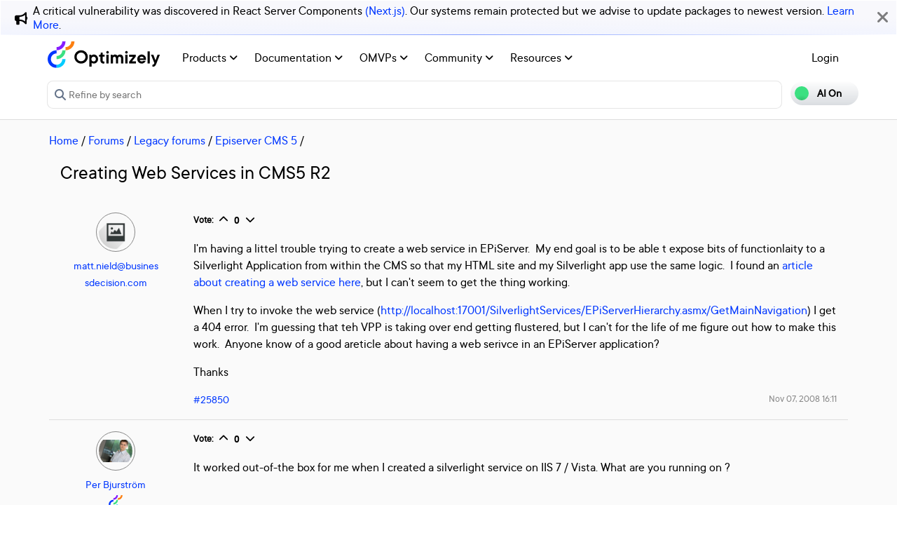

--- FILE ---
content_type: text/html; charset=utf-8
request_url: https://world.optimizely.com/forum/legacy-forums/Episerver-CMS-version-5/Thread-Container/2008/11/Creating-Web-Services-in-CMS5-R2/
body_size: 12294
content:
<!DOCTYPE HTML>
<html>

<head>
    <title>Creating Web Services in CMS5 R2 | Optimizely Developer Community</title>
    <meta charset="utf-8" />
    <meta name="viewport" content="width=device-width, initial-scale=1" />
    <meta name="google-site-verification" content="8tlr92NpE51Kkn8Q7LrWRfaDZTqw7uRYKpVJitbzLwA" />
    <link rel="shortcut icon" href="/favicon.ico" />
    <meta name="robots" content="index, follow, max-image-preview:large, max-snippet:-1, max-video-preview:-1">
    <meta property="article:published_time" content="2008-11-07T16:11:41.1870000" />
<meta property="article:author" content=" " />
<meta property="og:title" content="Creating Web Services in CMS5 R2" />
<meta property="og:description" content="" />
<meta property="og:type" content="article" />
<meta property="og:site_name" content="Optimizely World" />
<meta property="og:image" content="https://world.optimizely.com/resources/images/SocialShareImage.jpg" />
<meta property="twitter:card" content="summary" />
<meta property="twitter:title" content="Creating Web Services in CMS5 R2" />
<meta property="twitter:description" content="" />
<meta property="twitter:image" content="https://world.optimizely.com/resources/images/SocialShareImage.jpg" />
<meta property="og:image:type" content="image/png" />


    <!-- Google Tag Manager -->
    <script>
        (function(w,d,s,l,i){w[l]=w[l]||[];w[l].push({'gtm.start':
        new Date().getTime(),event:'gtm.js'});var f=d.getElementsByTagName(s)[0],
        j=d.createElement(s),dl=l!='dataLayer'?'&l='+l:'';j.async=true;j.src=
        'https://www.googletagmanager.com/gtm.js?id='+i+dl;f.parentNode.insertBefore(j,f);
        })(window,document,'script','dataLayer','GTM-T8MLBF');</script>
    <!-- End Google Tag Manager -->

    <link rel="stylesheet" href="https://stackpath.bootstrapcdn.com/bootstrap/4.1.3/css/bootstrap.min.css" integrity="sha384-MCw98/SFnGE8fJT3GXwEOngsV7Zt27NXFoaoApmYm81iuXoPkFOJwJ8ERdknLPMO" crossorigin="anonymous">

    <link rel="stylesheet" href="https://cdnjs.cloudflare.com/ajax/libs/font-awesome/6.5.1/css/all.min.css" integrity="sha512-DTOQO9RWCH3ppGqcWaEA1BIZOC6xxalwEsw9c2QQeAIftl+Vegovlnee1c9QX4TctnWMn13TZye+giMm8e2LwA==" crossorigin="anonymous" referrerpolicy="no-referrer" />
    <link rel="stylesheet" href="/css/common.css" />
    <link rel="stylesheet" href="/css/nav.css" />
    <script src="https://ajax.googleapis.com/ajax/libs/jquery/3.3.1/jquery.min.js"></script>
    <script src="https://code.jquery.com/jquery-migrate-3.0.0.min.js"></script>
    <script src="https://cdnjs.cloudflare.com/ajax/libs/popper.js/1.12.9/umd/popper.min.js" integrity="sha384-ApNbgh9B+Y1QKtv3Rn7W3mgPxhU9K/ScQsAP7hUibX39j7fakFPskvXusvfa0b4Q" crossorigin="anonymous"></script>

    <script src="https://maxcdn.bootstrapcdn.com/bootstrap/4.0.0/js/bootstrap.min.js" integrity="sha384-JZR6Spejh4U02d8jOt6vLEHfe/JQGiRRSQQxSfFWpi1MquVdAyjUar5+76PVCmYl" crossorigin="anonymous"></script>
    <link rel="stylesheet" href="https://cdn.datatables.net/1.11.2/css/dataTables.bootstrap4.min.css">
    <link rel="stylesheet" type="text/css" href="https://cdn.datatables.net/v/bs4/dt-1.11.5/b-2.2.2/b-colvis-2.2.2/b-html5-2.2.2/datatables.min.css" />
    <script type="text/javascript" src="https://cdn.datatables.net/v/bs4/dt-1.11.5/b-2.2.2/b-colvis-2.2.2/b-html5-2.2.2/datatables.min.js"></script>

    <link rel="stylesheet" href="https://ajax.googleapis.com/ajax/libs/jqueryui/1.12.1/themes/smoothness/jquery-ui.css">
    <script src="https://ajax.googleapis.com/ajax/libs/jqueryui/1.12.1/jquery-ui.min.js"></script>
    <script src="https://cdnjs.cloudflare.com/ajax/libs/jqueryui/1.12.1/jquery-ui.js" integrity="sha256-T0Vest3yCU7pafRw9r+settMBX6JkKN06dqBnpQ8d30=" crossorigin="anonymous"></script>
    <script src="https://cdnjs.cloudflare.com/ajax/libs/jquery.blockUI/2.70/jquery.blockUI.min.js" integrity="sha256-9wRM03dUw6ABCs+AU69WbK33oktrlXamEXMvxUaF+KU=" crossorigin="anonymous"></script>
    <script src="https://cdnjs.cloudflare.com/ajax/libs/jquery-validate/1.19.0/jquery.validate.min.js" integrity="sha256-bu/BP02YMudBc96kI7yklc639Mu4iKGUNNcam8D2nLc=" crossorigin="anonymous"></script>
    <script src="https://cdnjs.cloudflare.com/ajax/libs/jquery.rateit/1.1.1/jquery.rateit.min.js" integrity="sha256-I9babusfDLRKQ737s9uZMB/gZ7xMAtECgnhlrGPvRQ8=" crossorigin="anonymous"></script>
    <link rel="stylesheet" href="/clientresources/highlightjs/10.0.2/styles/vs2015.css">

    <link rel="stylesheet" href="/minified/css/wip.min.css" />
    <link rel="stylesheet" href="/minified/css/swagger.min.css" />
    <link rel="stylesheet" href="/scripts/jquery/css/smoothness/jquery-ui-1.10.4.custom.css" />
    
    <script src="/clientresources/highlightjs/10.0.2/highlight.pack.js"></script>
    <script src="/minified/js/scripts/Custom.min.js"></script>
    <script src="https://cdn.optimizely.com/public/5935064/s/world.js"></script>
    <script>
!function(T,l,y){var S=T.location,k="script",D="instrumentationKey",C="ingestionendpoint",I="disableExceptionTracking",E="ai.device.",b="toLowerCase",w="crossOrigin",N="POST",e="appInsightsSDK",t=y.name||"appInsights";(y.name||T[e])&&(T[e]=t);var n=T[t]||function(d){var g=!1,f=!1,m={initialize:!0,queue:[],sv:"5",version:2,config:d};function v(e,t){var n={},a="Browser";return n[E+"id"]=a[b](),n[E+"type"]=a,n["ai.operation.name"]=S&&S.pathname||"_unknown_",n["ai.internal.sdkVersion"]="javascript:snippet_"+(m.sv||m.version),{time:function(){var e=new Date;function t(e){var t=""+e;return 1===t.length&&(t="0"+t),t}return e.getUTCFullYear()+"-"+t(1+e.getUTCMonth())+"-"+t(e.getUTCDate())+"T"+t(e.getUTCHours())+":"+t(e.getUTCMinutes())+":"+t(e.getUTCSeconds())+"."+((e.getUTCMilliseconds()/1e3).toFixed(3)+"").slice(2,5)+"Z"}(),iKey:e,name:"Microsoft.ApplicationInsights."+e.replace(/-/g,"")+"."+t,sampleRate:100,tags:n,data:{baseData:{ver:2}}}}var h=d.url||y.src;if(h){function a(e){var t,n,a,i,r,o,s,c,u,p,l;g=!0,m.queue=[],f||(f=!0,t=h,s=function(){var e={},t=d.connectionString;if(t)for(var n=t.split(";"),a=0;a<n.length;a++){var i=n[a].split("=");2===i.length&&(e[i[0][b]()]=i[1])}if(!e[C]){var r=e.endpointsuffix,o=r?e.location:null;e[C]="https://"+(o?o+".":"")+"dc."+(r||"services.visualstudio.com")}return e}(),c=s[D]||d[D]||"",u=s[C],p=u?u+"/v2/track":d.endpointUrl,(l=[]).push((n="SDK LOAD Failure: Failed to load Application Insights SDK script (See stack for details)",a=t,i=p,(o=(r=v(c,"Exception")).data).baseType="ExceptionData",o.baseData.exceptions=[{typeName:"SDKLoadFailed",message:n.replace(/\./g,"-"),hasFullStack:!1,stack:n+"\nSnippet failed to load ["+a+"] -- Telemetry is disabled\nHelp Link: https://go.microsoft.com/fwlink/?linkid=2128109\nHost: "+(S&&S.pathname||"_unknown_")+"\nEndpoint: "+i,parsedStack:[]}],r)),l.push(function(e,t,n,a){var i=v(c,"Message"),r=i.data;r.baseType="MessageData";var o=r.baseData;return o.message='AI (Internal): 99 message:"'+("SDK LOAD Failure: Failed to load Application Insights SDK script (See stack for details) ("+n+")").replace(/\"/g,"")+'"',o.properties={endpoint:a},i}(0,0,t,p)),function(e,t){if(JSON){var n=T.fetch;if(n&&!y.useXhr)n(t,{method:N,body:JSON.stringify(e),mode:"cors"});else if(XMLHttpRequest){var a=new XMLHttpRequest;a.open(N,t),a.setRequestHeader("Content-type","application/json"),a.send(JSON.stringify(e))}}}(l,p))}function i(e,t){f||setTimeout(function(){!t&&m.core||a()},500)}var e=function(){var n=l.createElement(k);n.src=h;var e=y[w];return!e&&""!==e||"undefined"==n[w]||(n[w]=e),n.onload=i,n.onerror=a,n.onreadystatechange=function(e,t){"loaded"!==n.readyState&&"complete"!==n.readyState||i(0,t)},n}();y.ld<0?l.getElementsByTagName("head")[0].appendChild(e):setTimeout(function(){l.getElementsByTagName(k)[0].parentNode.appendChild(e)},y.ld||0)}try{m.cookie=l.cookie}catch(p){}function t(e){for(;e.length;)!function(t){m[t]=function(){var e=arguments;g||m.queue.push(function(){m[t].apply(m,e)})}}(e.pop())}var n="track",r="TrackPage",o="TrackEvent";t([n+"Event",n+"PageView",n+"Exception",n+"Trace",n+"DependencyData",n+"Metric",n+"PageViewPerformance","start"+r,"stop"+r,"start"+o,"stop"+o,"addTelemetryInitializer","setAuthenticatedUserContext","clearAuthenticatedUserContext","flush"]),m.SeverityLevel={Verbose:0,Information:1,Warning:2,Error:3,Critical:4};var s=(d.extensionConfig||{}).ApplicationInsightsAnalytics||{};if(!0!==d[I]&&!0!==s[I]){var c="onerror";t(["_"+c]);var u=T[c];T[c]=function(e,t,n,a,i){var r=u&&u(e,t,n,a,i);return!0!==r&&m["_"+c]({message:e,url:t,lineNumber:n,columnNumber:a,error:i}),r},d.autoExceptionInstrumented=!0}return m}(y.cfg);function a(){y.onInit&&y.onInit(n)}(T[t]=n).queue&&0===n.queue.length?(n.queue.push(a),n.trackPageView({})):a()}(window,document,{src: "https://js.monitor.azure.com/scripts/b/ai.2.gbl.min.js", crossOrigin: "anonymous", cfg: {instrumentationKey: 'c906a8b8-709c-495a-960b-9b4a5a16d889', disableCookiesUsage: false }});
</script>


</head>

<body>
    <!-- Google Tag Manager (noscript) -->
    <noscript>
        <iframe src="https://www.googletagmanager.com/ns.html?id=GTM-T8MLBF"
                height="0" width="0" style="display:none;visibility:hidden"></iframe>
    </noscript>
    <!-- End Google Tag Manager (noscript) -->

    <a name="top"></a>
    
    


<gen-search-widget configId="fb512777-8851-4d57-bfd5-bbd37933da61" triggerId="searchWidgetTrigger"></gen-search-widget>

        <div id="global-announcement">            
            <div class="content">
                    <div class="iconContainer">
                        <div class="icon fas fa-bullhorn"></div>
                    </div>
                <p>A critical vulnerability was discovered in React Server Components <a href="https://react.dev/blog/2025/12/03/critical-security-vulnerability-in-react-server-components">(Next.js)</a>. Our systems remain protected but we advise to update packages to newest version. <a href="https://blog.cloudflare.com/waf-rules-react-vulnerability/">Learn More</a>.&nbsp;</p>
            </div>
            <div class="bg"></div>
            <div class="close"><i class="fa fa-times" aria-hidden="true"></i></div>
        </div>
<style>
    .world-oui-dropdown-children {
        display: none;
        z-index: 999;
        position: absolute;        
        margin-top: 2px;
        margin-bottom: 2px;
        border-radius: var(--border-radius);
        box-shadow: rgba(0, 0, 0, 0.1) 0px 2px 3px;
        inset: 0px auto auto 0px;
        transform: translate3d(0px, 40px, 0px);
    }

    .show {
        display: block;
    }

    .oui-dropdown__item{
        margin-bottom: 0px !important;
        padding: 0px !important;
    }
</style>

<div id="main-header" class="globalAnnouncementOffset">
    <div class="container">
        <div class="row">
            <div class="col-12 px-0">
                <nav class="navbar navbar-expand-lg navbar-light" id="main-menu">
                    <a class="navbar-brand py-2 pr-32 pl-0 " href="/">
                                <img src="/globalassets/startpage/optimizely_logo_full-color_dark_trim.svg" alt="Optimizely Logo" />
                    </a>
                    <!-- Brand and toggle get grouped for better mobile display -->
                    <button class="navbar-toggler" type="button" data-toggle="collapse" data-target="#navbarSupportedContent" aria-controls="navbarSupportedContent" aria-expanded="false" aria-label="Toggle navigation">
                        <span>
                            <i class="fa fa-bars"></i>
                        </span>
                    </button>

                    <!-- Collect the nav links, forms, and other content for toggling -->
                    <div class="collapse navbar-collapse" id="navbarSupportedContent">
                        <ul class="navbar-nav mr-auto">
                                <li class="d-none"></li>
                                        <li class="nav-item dropdown">
                                            <a class="opti-tertiary-fiord d-inline-block" href="/products/" target="">
                                                Products
                                                    <!-- Navigation button only displays when lv1 has lv2 children -->
                                                    <span class="fa fa-angle-down lgScrCaret"></span>
                                            </a>

                                                    <span id="-1" class="fa fa-angle-down float-right smScrCaret px-3 py-3 clickable" data-toggle="dropdown" role="button" aria-haspopup="true" aria-expanded="false"></span>
                                                    <ul class="dropdown-menu second" aria-labelledby="-1">
                                                            <li class="nav-item dropdown">
                                                                <a href="/products/contentmarketing/overview/" target="">
                                                                    Content Marketing Platform
                                                                        <!-- Navigation button only displays on desktop when lv2 has lv3 children -->
                                                                        <span class="fa fa-angle-right lgScrCaret" data-toggle="dropdown"></span>
                                                                </a>
                                                                        <ul class="dropdown-menu third">
                                                                                <li class="nav-item"><a href="/products/contentmarketing/overview/" target="">Overview</a></li>
                                                                                <li class="nav-item"><a href="/products/contentmarketing/features/" target="">Features</a></li>
                                                                        </ul>
                                                            </li>
                                                            <li class="nav-item dropdown">
                                                                <a href="/products/cms/overview/" target="">
                                                                    Content Management System
                                                                        <!-- Navigation button only displays on desktop when lv2 has lv3 children -->
                                                                        <span class="fa fa-angle-right lgScrCaret" data-toggle="dropdown"></span>
                                                                </a>
                                                                        <ul class="dropdown-menu third">
                                                                                <li class="nav-item"><a href="/products/cms/overview/" target="">Overview</a></li>
                                                                                <li class="nav-item"><a href="/products/cms/saas/" target="">SaaS CMS</a></li>
                                                                        </ul>
                                                            </li>
                                                            <li class="nav-item dropdown">
                                                                <a href="https://world.optimizely.com/products/#commerceconnect" target="">
                                                                    Commerce Connect
                                                                </a>
                                                            </li>
                                                            <li class="nav-item dropdown">
                                                                <a href="https://world.optimizely.com/products/#configuredcommerce" target="">
                                                                    Configured Commerce
                                                                </a>
                                                            </li>
                                                            <li class="nav-item dropdown">
                                                                <a href="/products/web-experimentation/overview/" target="">
                                                                    Web Experimentation
                                                                        <!-- Navigation button only displays on desktop when lv2 has lv3 children -->
                                                                        <span class="fa fa-angle-right lgScrCaret" data-toggle="dropdown"></span>
                                                                </a>
                                                                        <ul class="dropdown-menu third">
                                                                                <li class="nav-item"><a href="/products/web-experimentation/overview/" target="">Overview</a></li>
                                                                                <li class="nav-item"><a href="/products/web-experimentation/features/" target="">Features</a></li>
                                                                        </ul>
                                                            </li>
                                                            <li class="nav-item dropdown">
                                                                <a href="/products/feature-experimentation/overview/" target="">
                                                                    Feature Experimentation
                                                                        <!-- Navigation button only displays on desktop when lv2 has lv3 children -->
                                                                        <span class="fa fa-angle-right lgScrCaret" data-toggle="dropdown"></span>
                                                                </a>
                                                                        <ul class="dropdown-menu third">
                                                                                <li class="nav-item"><a href="/products/feature-experimentation/overview/" target="">Overview</a></li>
                                                                                <li class="nav-item"><a href="/products/feature-experimentation/features/" target="">Features</a></li>
                                                                        </ul>
                                                            </li>
                                                            <li class="nav-item dropdown">
                                                                <a href="https://world.optimizely.com/products/#odp" target="">
                                                                    Data Platform
                                                                </a>
                                                            </li>
                                                            <li class="nav-item dropdown">
                                                                <a href="/products/skillset/" target="">
                                                                    Product skillset
                                                                </a>
                                                            </li>
                                                            <li class="nav-item dropdown">
                                                                <a href="https://www.optimizely.com/product-updates/" target="">
                                                                    Product roadmap
                                                                </a>
                                                            </li>
                                                            <li class="nav-item dropdown">
                                                                <a href="/products/product-migration/" target="">
                                                                    Product migration
                                                                </a>
                                                            </li>
                                                    </ul>
                                        </li>
                                        <li class="nav-item dropdown">
                                            <a class="opti-tertiary-fiord d-inline-block" href="https://docs.developers.optimizely.com/" target="_blank">
                                                Documentation
                                                    <!-- Navigation button only displays when lv1 has lv2 children -->
                                                    <span class="fa fa-angle-down lgScrCaret"></span>
                                            </a>

                                                    <span id="-1" class="fa fa-angle-down float-right smScrCaret px-3 py-3 clickable" data-toggle="dropdown" role="button" aria-haspopup="true" aria-expanded="false"></span>
                                                    <ul class="dropdown-menu second" aria-labelledby="-1">
                                                            <li class="nav-item dropdown">
                                                                <a href="https://docs.developers.optimizely.com/" target="_blank">
                                                                    Developer guides
                                                                </a>
                                                            </li>
                                                            <li class="nav-item dropdown">
                                                                <a href="https://support.optimizely.com/hc/en-us" target="_blank">
                                                                    User guide
                                                                </a>
                                                            </li>
                                                            <li class="nav-item dropdown">
                                                                <a href="/documentation/class-libraries/" target="">
                                                                    APIs and libraries
                                                                        <!-- Navigation button only displays on desktop when lv2 has lv3 children -->
                                                                        <span class="fa fa-angle-right lgScrCaret" data-toggle="dropdown"></span>
                                                                </a>
                                                                        <ul class="dropdown-menu third">
                                                                                <li class="nav-item"><a href="/documentation/class-libraries/cms/" target="">Content Management System</a></li>
                                                                                <li class="nav-item"><a href="/documentation/class-libraries/commerce/" target="">Commerce Connect</a></li>
                                                                                <li class="nav-item"><a href="/documentation/class-libraries/campaign/" target="">Campaign</a></li>
                                                                                <li class="nav-item"><a href="/documentation/class-libraries/search-navigation/" target="">Search &amp; Navigation</a></li>
                                                                                <li class="nav-item"><a href="/documentation/class-libraries/community-api/" target="">Community API</a></li>
                                                                                <li class="nav-item"><a href="/documentation/class-libraries/rest-apis/" target="">REST APIs</a></li>
                                                                        </ul>
                                                            </li>
                                                            <li class="nav-item dropdown">
                                                                <a href="https://support.optimizely.com/hc/en-us/articles/11296547622669-Release-notes-by-product" target="_blank">
                                                                    Releases
                                                                </a>
                                                            </li>
                                                            <li class="nav-item dropdown">
                                                                <a href="https://docs.developers.optimizely.com/content-cloud/v12.0.0-content-cloud/docs/upgrading-to-content-cloud-cms-12" target="_blank">
                                                                    Upgrading
                                                                        <!-- Navigation button only displays on desktop when lv2 has lv3 children -->
                                                                        <span class="fa fa-angle-right lgScrCaret" data-toggle="dropdown"></span>
                                                                </a>
                                                                        <ul class="dropdown-menu third">
                                                                                <li class="nav-item"><a href="https://docs.developers.optimizely.com/content-cloud/" target="_blank">Content Management System</a></li>
                                                                                <li class="nav-item"><a href="https://docs.developers.optimizely.com/commerce" target="_blank">Commerce Connect</a></li>
                                                                                <li class="nav-item"><a href="https://docs.developers.optimizely.com/digital-experience-platform/v1.1.0-search-and-navigation/docs" target="_blank">Search &amp; Navigation</a></li>
                                                                                <li class="nav-item"><a href="https://docs.developers.optimizely.com/content-cloud/v1.2.0-forms/docs" target="_blank">Forms</a></li>
                                                                                <li class="nav-item"><a href="https://docs.developers.optimizely.com/personalization/v1.1.0-personalization/docs" target="_blank">Personalization</a></li>
                                                                                <li class="nav-item"><a href="https://docs.developers.optimizely.com/commerce/v1.3.0-service-api-developer-guide/docs" target="_blank">Service API</a></li>
                                                                        </ul>
                                                            </li>
                                                    </ul>
                                        </li>
                                        <li class="nav-item dropdown">
                                            <a class="opti-tertiary-fiord d-inline-block" href="/community/omvp/" target="">
                                                OMVPs
                                                    <!-- Navigation button only displays when lv1 has lv2 children -->
                                                    <span class="fa fa-angle-down lgScrCaret"></span>
                                            </a>

                                                    <span id="-1" class="fa fa-angle-down float-right smScrCaret px-3 py-3 clickable" data-toggle="dropdown" role="button" aria-haspopup="true" aria-expanded="false"></span>
                                                    <ul class="dropdown-menu second" aria-labelledby="-1">
                                                            <li class="nav-item dropdown">
                                                                <a href="/community/omvp/become-a-member/" target="">
                                                                    Become a member
                                                                </a>
                                                            </li>
                                                            <li class="nav-item dropdown">
                                                                <a href="/community/omvp/benefits/" target="">
                                                                    Benefits
                                                                </a>
                                                            </li>
                                                            <li class="nav-item dropdown">
                                                                <a href="/community/omvp/events/" target="">
                                                                    OMVP events
                                                                </a>
                                                            </li>
                                                            <li class="nav-item dropdown">
                                                                <a href="/community/omvp/members/" target="">
                                                                    OMVP members
                                                                </a>
                                                            </li>
                                                            <li class="nav-item dropdown">
                                                                <a href="/community/omvp/application-and-nomination/" target="">
                                                                    Application and nomination
                                                                </a>
                                                            </li>
                                                            <li class="nav-item dropdown">
                                                                <a href="/community/omvp/badges/" target="">
                                                                    Digital badges
                                                                </a>
                                                            </li>
                                                    </ul>
                                        </li>
                                        <li class="nav-item dropdown">
                                            <a class="opti-tertiary-fiord d-inline-block" href="/community/" target="">
                                                Community
                                                    <!-- Navigation button only displays when lv1 has lv2 children -->
                                                    <span class="fa fa-angle-down lgScrCaret"></span>
                                            </a>

                                                    <span id="-1" class="fa fa-angle-down float-right smScrCaret px-3 py-3 clickable" data-toggle="dropdown" role="button" aria-haspopup="true" aria-expanded="false"></span>
                                                    <ul class="dropdown-menu second" aria-labelledby="-1">
                                                            <li class="nav-item dropdown">
                                                                <a href="https://www.optimizely.com/local-dev-meetups/" target="_blank">
                                                                    Events
                                                                </a>
                                                            </li>
                                                            <li class="nav-item dropdown">
                                                                <a href="/community/updates/" target="">
                                                                    Developer updates
                                                                </a>
                                                            </li>
                                                            <li class="nav-item dropdown">
                                                                <a href="/community/optimizely-dev-happy-hours/happy-hour-us/" target="">
                                                                    Happy hours
                                                                </a>
                                                            </li>
                                                            <li class="nav-item dropdown">
                                                                <a href="/forum/" target="">
                                                                    Forums
                                                                </a>
                                                            </li>
                                                            <li class="nav-item dropdown">
                                                                <a href="/blogs/" target="">
                                                                    Blogs
                                                                </a>
                                                            </li>
                                                            <li class="nav-item dropdown">
                                                                <a href="https://join.slack.com/t/optimizely-community/shared_invite/zt-2nkth5i5c-oFVarlrwAUyyQofKWDjsqw" target="_blank">
                                                                    Slack
                                                                </a>
                                                            </li>
                                                            <li class="nav-item dropdown">
                                                                <a href="https://feedback.optimizely.com/" target="_blank">
                                                                    Product feedback
                                                                </a>
                                                            </li>
                                                            <li class="nav-item dropdown">
                                                                <a href="/community/community-recognition-program/" target="">
                                                                    Community recognition program
                                                                </a>
                                                            </li>
                                                    </ul>
                                        </li>
                                        <li class="nav-item dropdown">
                                            <a class="opti-tertiary-fiord d-inline-block" href="/" target="">
                                                Resources
                                                    <!-- Navigation button only displays when lv1 has lv2 children -->
                                                    <span class="fa fa-angle-down lgScrCaret"></span>
                                            </a>

                                                    <span id="-1" class="fa fa-angle-down float-right smScrCaret px-3 py-3 clickable" data-toggle="dropdown" role="button" aria-haspopup="true" aria-expanded="false"></span>
                                                    <ul class="dropdown-menu second" aria-labelledby="-1">
                                                            <li class="nav-item dropdown">
                                                                <a href="https://nuget.optimizely.com/" target="_blank">
                                                                    Optimizely Nuget feed
                                                                </a>
                                                            </li>
                                                            <li class="nav-item dropdown">
                                                                <a href="/resources/net/" target="">
                                                                    .NET
                                                                        <!-- Navigation button only displays on desktop when lv2 has lv3 children -->
                                                                        <span class="fa fa-angle-right lgScrCaret" data-toggle="dropdown"></span>
                                                                </a>
                                                                        <ul class="dropdown-menu third">
                                                                                <li class="nav-item"><a href="/resources/net/about/" target="">About .NET</a></li>
                                                                                <li class="nav-item"><a href="/resources/net/upgrading/" target="">Why upgrade?</a></li>
                                                                        </ul>
                                                            </li>
                                                            <li class="nav-item dropdown">
                                                                <a href="https://www.optimizely.com/support/education/" target="_blank">
                                                                    Education
                                                                        <!-- Navigation button only displays on desktop when lv2 has lv3 children -->
                                                                        <span class="fa fa-angle-right lgScrCaret" data-toggle="dropdown"></span>
                                                                </a>
                                                                        <ul class="dropdown-menu third">
                                                                                <li class="nav-item"><a href="https://academy.optimizely.com/student/catalog/list?category_ids=30769-live-training" target="_blank">Live Training</a></li>
                                                                                <li class="nav-item"><a href="https://academy.optimizely.com/student/catalog/list?category_ids=32836-work-smarter-webinars" target="_blank">Work Smarter</a></li>
                                                                                <li class="nav-item"><a href="https://academy.optimizely.com/student/catalog/list?category_ids=36095-masterclasses" target="_blank">Masterclasses</a></li>
                                                                                <li class="nav-item"><a href="https://www.optimizely.com/support/education/certification/" target="_blank">Certification</a></li>
                                                                                <li class="nav-item"><a href="/education/sme/" target="">SME program</a></li>
                                                                        </ul>
                                                            </li>
                                                            <li class="nav-item dropdown">
                                                                <a href="/resources/videos/" target="">
                                                                    Videos
                                                                </a>
                                                            </li>
                                                            <li class="nav-item dropdown">
                                                                <a href="/support/" target="">
                                                                    Support
                                                                </a>
                                                            </li>
                                                    </ul>
                                        </li>
                        </ul>
                        <div class="form-inline" id="authen-items">
<ul class="navbar-nav mr-auto">    
    <li class="nav-item">
        <a class="opti-tertiary-fiord" href="/WorldAccount/OptiIDLogIn/">Login</a>
    </li>
</ul>
                        </div>
                    </div><!-- /.navbar-collapse -->
                </nav>
            </div>
        </div>

        <div class="row">
            <div class="col-lg-11 col-md-10 col-sm-9 col-xs-8 col-6 px-0" id="main-search">
<form action="/Search" class="form navbar-search" method="get">                    <input id="sectionFilter" type="hidden" name="sectionFilter" value="" />
                    <label class="sr-only" for="inlineFormInputGroup">Search...</label>
                    <div class="input-group mb-3" id="top-search">
                        <div class="input-group-prepend">
                            <button id="dd-filter" class="btn dropdown-toggle" data-toggle="dropdown" aria-haspopup="true" aria-expanded="false">
                                <span class='fas fa-filter font-0875 color-666'></span>
                                All Content
                            </button>
                            <div class="dropdown-menu">
                                <a class="dropdown-item clickable">All Content</a>
                                <a class="dropdown-item clickable">Documentation</a>
                                <a class="dropdown-item clickable">Forums</a>
                                <a class="dropdown-item clickable">User Guide</a>
                                <a class="dropdown-item clickable">Support Help Center</a>
                                <a class="dropdown-item clickable">Blogs</a>
                                <a class="dropdown-item clickable">Releases</a>
                                <a class="dropdown-item clickable">Bug List</a>
                                <a class="dropdown-item clickable">Class libraries</a>
                                <div role="separator" class="dropdown-divider"></div>
                                <a class="dropdown-item clickable">People</a>
                            </div>
                        </div>
                        <input type="text" name="searchQuery" class="form-control" id="inlineFormInputGroup" placeholder="Search World" style="background-color:#F5F3F1;border-color:#ddd" />
                        <div class="input-group-append">
                            <button class="btn btn-primary" id="epi-search"><span class="fa fa-search"></span></button>
                        </div>
                    </div>
</form>
                <div class="newSearch">
                    <input placeholder="Refine by search" id="searchWidgetTrigger" />
                    <span class="fa fa-search"></span>
                </div>
            </div>
            <div class="col-lg-1 col-md-2 col-sm-3 col-xs-4 col-6 px-0" id="search-toggle-container">
                <span class="search-toggle"><span class="ai">AI On</span><span class="normal">AI Off</span></span>
            </div>
        </div>
    </div>
</div>


<!-- BreadCrumbs section -->

    <div class="container">
        <div class="row">
            <div class="col-12 font-1125 my-3" id="breadcrumbs">
                <span><a href="/">Home</a> / </span>
                            <a href="/forum/">Forums</a>
                         /
                            <a href="/forum/latest-forum-posts/">Legacy forums</a>
                         /
                            <a href="/forum/legacy-forums/Episerver-CMS-version-5/">Episerver CMS 5</a>
                         /
            </div>
        </div>
    </div>

<script>
    jQuery('#top-search a.dropdown-item').click(function (e) {
        var curTxt = e.target.innerText;
        jQuery('#dd-filter').html("<span class='fas fa-filter font-0875 color-666'></span> " + curTxt);
        if (curTxt == 'All Content') {
            jQuery('#inlineFormInputGroup').attr('placeholder', 'Search all types of content');
        } else {

            jQuery('#inlineFormInputGroup').attr('placeholder', 'Search in ' + e.target.innerText);
        }
        jQuery('#sectionFilter').val(e.target.innerText);
    });
    jQuery('#inlineFormInputGroup').keypress(function (e) {
        if (e.which == 13) jQuery('#epi-search').click();
    })
    jQuery(function () {
        jQuery("#inlineFormInputGroup").autocomplete({
            source: function (request, response) {
                jQuery.ajax({
                    url: "/find_v2/_autocomplete?prefix=" + encodeURIComponent(request.term) + "&size=5",
                    success: function (data) {
                        response(jQuery.map(data.hits, function (item) {
                            return {
                                label: item.query,
                                value: item.query
                            };
                        }));
                    }
                });
            },
            minLength: 2
        });
    });
</script>


    <div class="body-container">
        

<div class="container">
    <div class="row">
        <div class="col-12">
            <!-- Thread's name -->
            <h2 class="mt-0 mb-4">Creating Web Services in CMS5 R2</h2>
        </div>

        <div class="forum-thread">
            <!-- Author display -->
            <div class="col-12 col-lg-2 mb-32">
                <!-- Author's avatar -->
                <div class="col-3 col-lg-12 text-center mb-2">
                    <!-- Display User Avatar for thread -->                    
                    <img src="/globalassets/useravatars/userunknown.jpg/MediumThumbnail" class="avatarImgRoundBrd" alt="matt.nield@businessdecision.com" title="matt.nield@businessdecision.com" />
                </div>

                <!-- Author's profile link -->
                <div class="forum-author text-left text-lg-center col-9 col-lg-12">
                    <a title="Go to matt.nield@businessdecision.com's page" href="/System/Users-and-profiles/Community-Profile-Card/?userId=653711f0-0643-4054-b985-66c259d2fa49">matt.nield@businessdecision.com</a>
                        <div>
                        </div>
                </div>
            </div>
            <div class="col-12 col-lg-10">
                <div class="comment-holder" id="25850">
                    <!-- Voting section -->
                    <div class="mb-3 font-0875 forum-feature">
                        <b class="d-none d-lg-inline-block">Vote:</b>
                        <div id="653711f0-0643-4054-b985-66c259d2fa49|25850" class="upvote voteWrapper d-inline-block align-text-top">
                            <a class="upvote fa fa-chevron-up"></a>
                            <span class="count">&nbsp;</span>
                            <a class="downvote fa fa-chevron-down"></a>
                        </div>

                    </div>

                    <!-- Mainbody of thread content -->
                    <div class="clearfix bodyPost">
                        
<p>I'm having a littel trouble trying to create a web service in EPiServer.&nbsp; My end goal is to be able t expose bits of functionlaity to a Silverlight Application from within the CMS so that my HTML site and my Silverlight app use the same logic.&nbsp; I found an <a href="http://labs.episerver.com/en/Blogs/Allan/Dates/111319/111320/111323/" title="A Simple Page Import Web Service">article about creating a web service here</a>, but I can't seem to get the thing working.</p><p>When I try to invoke the web service (<a href="http://localhost:17001/SilverlightServices/EPiServerHierarchy.asmx/GetMainNavigation">http://localhost:17001/SilverlightServices/EPiServerHierarchy.asmx/GetMainNavigation</a>) I get a 404 error.&nbsp; I'm guessing that teh VPP is taking over end getting flustered, but I can't for the life of me figure out how to make this work.&nbsp; Anyone know of a good areticle about having a web serivce in an EPiServer application?</p><p>Thanks</p>
                    </div>

                    <div class="my-3">
                    </div>

                    <span class="smalltext float-left" style="color:gray"><a href="#25850">#25850</a></span>
                    <!-- Publish time and modification-->
                    <div align="right" class="blog-info-line">
                        Nov 07, 2008 16:11
                    </div>

                    <div class="clearfix"></div>


                    <div class="clearfix"></div>


                </div>
            </div>
        </div>
        
            <div class="forum-post">
                <div class="col-12 col-lg-2 mb-32">
                    <!-- Display User Avatar for thread -->
                    <div class="col-3 col-lg-12 text-center mb-2">                        
                        <img src="/globalassets/useravatars/6adc41cd-fea9-db11-8952-0018717a8c82.jpg/MediumThumbnail" class="avatarImgRoundBrd" alt="Per Bjurstr&#xF6;m" title="Per Bjurstr&#xF6;m" />
                    </div>

                    <!-- Author's profile link -->
                    <div class="postAuthorArea postAuthorInfo-Forum text-left text-lg-center col-9 col-lg-12">
                        <a title="Go to Per Bjurstr&#xF6;m's page" href="/System/Users-and-profiles/Community-Profile-Card/?userId=6adc41cd-fea9-db11-8952-0018717a8c82">Per Bjurstr&#xF6;m</a>
                        <div>
                                <div class="badges">
                                    <!-- Profile icon area -->
                                            <img src="/resources/images/certificates/Optimizely.png" title="Optimizely" width="20" height="20" style="vertical-align: central" />
                                </div>
                        </div>
                    </div>
                </div>

                <div class="col-12 col-lg-10">
                    <div class="comment-holder">
                        <div class="mb-3 align-text-top font-0875 forum-feature">

                            <!-- Voting section -->
                            <b class="d-none d-lg-inline-block">Vote:</b>
                            <div id="6adc41cd-fea9-db11-8952-0018717a8c82|25861" class="upvote voteWrapper d-inline-block align-text-top">
                                <a class="upvote fa fa-chevron-up"></a>
                                <span class="count">&nbsp;</span>
                                <a class="downvote fa fa-chevron-down"></a>
                            </div>

                        </div>

                        <!-- Main content of replier's post -->
                        <div class="clearfix bodyPost" id="25861">
                            
<p>It worked out-of-the box for me when I created a silverlight service on IIS 7 / Vista. What are you running on ?</p><p>&nbsp;</p><p>&nbsp;</p>
                        </div>
                        <span class="smalltext float-left" style="color:gray"><a href="#25861">#25861</a></span>
                        <!-- Publish time and modification-->
                        <div align="right" class="blog-info-line">
                            Nov 10, 2008 10:21
                        </div>
                    </div>


                    <div class="clearfix"></div>

                </div>
            </div>
            <div class="forum-post">
                <div class="col-12 col-lg-2 mb-32">
                    <!-- Display User Avatar for thread -->
                    <div class="col-3 col-lg-12 text-center mb-2">                        
                        <img src="/globalassets/useravatars/9f0cc875-b9c5-dc11-b5ba-0018717a8c82.jpg/MediumThumbnail" class="avatarImgRoundBrd" alt="Alexander Haneng" title="Alexander Haneng" />
                    </div>

                    <!-- Author's profile link -->
                    <div class="postAuthorArea postAuthorInfo-Forum text-left text-lg-center col-9 col-lg-12">
                        <a title="Go to Alexander Haneng's page" href="/System/Users-and-profiles/Community-Profile-Card/?userId=9f0cc875-b9c5-dc11-b5ba-0018717a8c82">Alexander Haneng</a>
                        <div>
                                <div class="badges">
                                    <!-- Profile icon area -->
                                </div>
                        </div>
                    </div>
                </div>

                <div class="col-12 col-lg-10">
                    <div class="comment-holder">
                        <div class="mb-3 align-text-top font-0875 forum-feature">

                            <!-- Voting section -->
                            <b class="d-none d-lg-inline-block">Vote:</b>
                            <div id="9f0cc875-b9c5-dc11-b5ba-0018717a8c82|28291" class="upvote voteWrapper d-inline-block align-text-top">
                                <a class="upvote fa fa-chevron-up"></a>
                                <span class="count">&nbsp;</span>
                                <a class="downvote fa fa-chevron-down"></a>
                            </div>

                        </div>

                        <!-- Main content of replier's post -->
                        <div class="clearfix bodyPost" id="28291">
                            
<p><!--<add name="IIS5WebServicePostModule" type="EPiServer.Web.IIS5WebServicePostModule, EPiServer"></add>--><!--<add name="IIS5WebServicePostModule" type="EPiServer.Web.IIS5WebServicePostModule, EPiServer"></add>-->I had this problem too on IIS6 running on Windows Server 2003. Turns out you need to remove the comment around this line in your web.config to make web service posts work (even on IIS6):</p><p><br />&lt;!--&lt;add name=&quot;IIS5WebServicePostModule&quot; type=&quot;EPiServer.Web.IIS5WebServicePostModule, EPiServer&quot; /&gt;--&gt;<br /><br />Hope this helps!</p><p class="MsoNormal">&nbsp;</p><p class="MsoNormal">&nbsp;</p>  
                        </div>
                        <span class="smalltext float-left" style="color:gray"><a href="#28291">#28291</a></span>
                        <!-- Publish time and modification-->
                        <div align="right" class="blog-info-line">
                                <span>Edited, </span>
                            Mar 02, 2009 11:14
                        </div>
                    </div>


                    <div class="clearfix"></div>

                </div>
            </div>
            <div class="forum-post">
                <div class="col-12 col-lg-2 mb-32">
                    <!-- Display User Avatar for thread -->
                    <div class="col-3 col-lg-12 text-center mb-2">                        
                        <img src="/globalassets/useravatars/userunknown.jpg/MediumThumbnail" class="avatarImgRoundBrd" />
                    </div>

                    <!-- Author's profile link -->
                    <div class="postAuthorArea postAuthorInfo-Forum text-left text-lg-center col-9 col-lg-12">
                        <a title="Go to's page" href="/System/Users-and-profiles/Community-Profile-Card/?userId=00000000-0000-0000-0000-000000000000"></a>
                        <div>
                                <div class="badges">
                                    <!-- Profile icon area -->
                                </div>
                        </div>
                    </div>
                </div>

                <div class="col-12 col-lg-10">
                    <div class="comment-holder">
                        <div class="mb-3 align-text-top font-0875 forum-feature">

                            <!-- Voting section -->
                            <b class="d-none d-lg-inline-block">Vote:</b>
                            <div id="00000000-0000-0000-0000-000000000000|36922" class="upvote voteWrapper d-inline-block align-text-top">
                                <a class="upvote fa fa-chevron-up"></a>
                                <span class="count">&nbsp;</span>
                                <a class="downvote fa fa-chevron-down"></a>
                            </div>

                        </div>

                        <!-- Main content of replier's post -->
                        <div class="clearfix bodyPost" id="36922">
                            
<p>I found this solution very useful also Alexander. Thanks.</p>
<p>The problem I was experiencing was that running a debug build in Cassini (http://localhost:17001/webservice.asmx) would work fine, but as soon as the site was installed in IIS (5.1) (http://localhost/webservice.asmx) it would error.</p>
                        </div>
                        <span class="smalltext float-left" style="color:gray"><a href="#36922">#36922</a></span>
                        <!-- Publish time and modification-->
                        <div align="right" class="blog-info-line">
                            Feb 14, 2010 18:44
                        </div>
                    </div>


                    <div class="clearfix"></div>

                </div>
            </div>
    </div>
</div>

<div id="MainContentArea" class="container">
    <div id="ForumItem" class="row">
        <div class="col-12 mt-3">
                <div class="alert alert-warning"><span class="fa fa-exclamation-circle"></span> This thread is locked and should be used for reference only. Please use the <a href='https://world.optimizely.com/forum/legacy-forums/episerver-cms-7-and-earlier-versions'>Episerver CMS 7 and earlier versions</a> forum to open new discussions.</div>
        </div>
    </div>
</div>

<div class="d-none comment-form">
<form action="/forum/legacy-forums/Episerver-CMS-version-5/Thread-Container/2008/11/Creating-Web-Services-in-CMS5-R2/SubmitComment" method="post">        <div class="bg-epi-gray mt-3 px-3 py-3 font-0875">
            <input type="hidden" name="postId" id="postId" />
                <div align="left" class="mrgTopBotSm" style="color: red"><i>* You are NOT allowed to include any hyperlinks in the post because your account hasn't associated to your company. User profile should be updated.</i></div>
            <textarea rows="5" name="body" class="form-control" placeholder="Write a comment..."></textarea>
            <div class="text-right">
                <button type="submit" id="submitComment" class="mt-2 cta-btn" name="btn">Submit</button>
                <button type="button" class='ml-2 mt-2 invert-btn' onclick="FallBack(this)">Cancel</button>
            </div>
        </div>
<input name="__RequestVerificationToken" type="hidden" value="CfDJ8CA9CwAcH1pOsnQ5DYv_SLaEGGNjCWmNqNAHHodtuwiOFkMWbswAN3hRJ6Pn8cWhBCvzmFRTWIUtx6wxZ18htl6WXhafvOdiVVinm6pQHQhA-_W_RD5QGNXz_L_oUs6_2GvaORiEgoDd7HDORmUGzdg" /></form></div>

<script type="text/javascript">
    jQuery(document).ready(function () {
        votingHandlerModule.init('00000000-0000-0000-0000-000000000000');
    });
</script>
<script type="text/javascript">
    console.log("hljs.highlightBlock");
    document.addEventListener('DOMContentLoaded', (event) => {
        document.querySelectorAll('code').forEach((block) => {
            hljs.highlightBlock(block);
        });
    });
</script>


    </div>

        <script>
            jQuery(this).scroll(function () {
                if (jQuery(this).scrollTop() > 100) {
                    jQuery('.backToTop').fadeIn();
                } else {
                    jQuery('.backToTop').fadeOut();
                }
            });
        </script>

    <a class="backToTop" href="#top" style="display: none;"><img src="/resources/images/chevron.png" alt="" title=""></a>
    <div class="clearfix"></div>

    
<footer class="py-3 mt-32">
    <div class="container">
        <div class="row">
            <a href="/" class="footerIcon">
                        <img src="/globalassets/startpage/optimizely_logo_icon.svg" alt="Optimizely Logo" />
            </a>
        </div>
    </div>

    <div class="container">
        <div class="row">
            <div class="w-100 footerNav">
                    <div class="block editorblock  col-12 col-lg-3">
                        <h3>About Optimizely</h3>
<ul>
<li><a title="episerver.com" href="https://www.Optimizely.com/" target="_blank" rel="noopener">Optimizely.com</a></li>
<li><a title="Optimizely Certification" href="https://www.optimizely.com/support/education/certification/" target="_blank" rel="noopener">Optimizely certification</a></li>
<li><a title="Job openings" href="https://careers.optimizely.com/" target="_blank" rel="noopener">Job openings</a></li>
<li><a href="https://license.episerver.com/">License center</a></li>
</ul>
                    </div>
                    <div class="block editorblock  col-12 col-lg-3">
                        <h3>Community</h3>
<ul>
<li><a href="/link/ed828821aeb74380ba334ce78ad022f5.aspx" title="OMVP program" rel="noopener">OMVP program</a></li>
<li><a href="/link/6246aaa0798a4d719dd57925e02ffdf0.aspx">Happy hours</a></li>
<li><a href="/link/641b1512405b405ca9ffd515aebb08ae.aspx" title="Forums">Forums</a></li>
<li><a href="/link/bccc323fc15e45259d7a934d1efb5d52.aspx" title="Blogs">Blogs</a></li>
<li><a href="https://join.slack.com/t/optimizely-community/shared_invite/zt-2nkth5i5c-oFVarlrwAUyyQofKWDjsqw" title="Slack" target="_blank" rel="noopener">Slack</a></li>
<li><a href="/link/4d2287b06a684a038587debf32cf3222.aspx">Product feedback</a></li>
</ul>
                    </div>
                    <div class="block editorblock  col-12 col-lg-3">
                        <h3>Learning resources</h3>
<ul>
<li><a href="https://www.optimizely.com/partners/portal/" title="Optimizely Partner Portal" target="_blank" rel="noopener">Partner portal</a></li>
<li><a href="/link/ce391d28abbd4a2cbcbb06319f3a5ffa.aspx" title="Developer guides">Developer guides</a></li>
<li><a href="https://support.optimizely.com/hc/en-us" title="Optimizely User Guide" target="_blank" rel="noopener">User guide</a></li>
<li><a href="/link/094aaffdc7a74bb0b331def859a08d83.aspx" title="Video tutorials">Video tutorials</a></li>
<li><a href="https://github.com/episerver" title="Episerver on GitHub" target="_blank" rel="noopener">GitHub</a></li>
<li><a href="https://www.optimizely.com/support/education/" title="Optimizely Education Services" target="_blank" rel="noopener">Optimizely Academy</a></li>
</ul>
                    </div>
                    <div class="block editorblock  col-12 col-lg-3">
                        <h3>Contact</h3>
<h4>Optimizely support</h4>
<p>See the <a title="Optimizely Support" href="/link/6ec15d46d8bb4d509ef8a6694f0ecb28.aspx">support page</a> for contact information.</p>
<h4>Feedback on Optimizely World</h4>
<div>If you&rsquo;d like to give feedback about this site, please <a class=" jsBtnFeedback" title="Feedback" href="mailto:epw@optimizely.com"><u><strong>click here</strong></u></a>. Thank you very much!</div>
                    </div>
            </div>
            
        </div>
    </div>
</footer>

<footer class="bottomRow">
    <div class="container">
        <div class="row">
            <div class="col">
                <ul>
                    <li>© Optimizely 2026</li>
                                <li><a title="About the Optmizely World site - community information and technical details" href="/about-optimizely-world/" target="_top">About Optimizely World</a></li>
                                <li><a href="https://www.optimizely.com/legal/privacy-notice/">Privacy notice</a></li>
                                <li><a href="https://www.optimizely.com/legal/website-terms-of-use/" target="_blank">Terms of use</a></li>
                                <li><a href="https://www.optimizely.com/trust-center" target="_blank">Trust center</a></li>
                                <li><a href="https://www.optimizely.com/compliance/" target="_blank">Compliance</a></li>
                                <li><a href="https://www.optimizely.com/legal/third-party-add-ons-platform-integration-terms/" target="_blank">3rd Party Integrations</a></li>
                </ul>
            </div>

                    <div class="col">
                        <ul>
                                <li><a class="icon" href="https://www.linkedin.com/company/optimizely/" target="_blank"></a></li>
                                <li><a class="icon" href="https://www.instagram.com/optimizely/" target="_blank"></a></li>
                                <li><a class="icon" href="https://www.youtube.com/user/optimizely" target="_blank"></a></li>
                                <li><a class="icon" href="https://www.facebook.com/optimizely" target="_blank"></a></li>
                        </ul>
                    </div>
        </div>
    </div>
</footer>
    <script defer="defer" src="/Util/Find/epi-util/find.js"></script>
<script>
document.addEventListener('DOMContentLoaded',function(){if(typeof FindApi === 'function'){var api = new FindApi();api.setApplicationUrl('/');api.setServiceApiBaseUrl('/find_v2/');api.processEventFromCurrentUri();api.bindWindowEvents();api.bindAClickEvent();api.sendBufferedEvents();}})
</script>


</body>

</html>

--- FILE ---
content_type: text/css
request_url: https://world.optimizely.com/css/nav.css
body_size: 2578
content:
body{-webkit-font-smoothing:antialiased;-moz-osx-font-smoothing:grayscale;background:#fafafa!important;font-family:Inter,sans-serif;margin:0}code{font-family:source-code-pro,Menlo,Monaco,Consolas,Courier New,monospace}.epi-navigation a:hover{text-decoration:none}.mdc-list-item__text{font-family:Inter,sans-serif}.epi-layout-container{display:flex}.epi-navigation--fixed-adjust .container,.epi-navigation--fixed-adjust .footer{max-width:100%}.epi-navigation--fixed-adjust .epi-panel-populated,.epi-navigation--fixed-adjust .epi-workspace{background:#fff}.mdc-tab__text-label,.mdc-text-field__input{font-family:Inter,sans-serif!important}.epi-panel-hasgroup .mdc-list-item__text{padding-left:10px}.epi-workspace-container{max-width:1190;width:100%}.epi-pn-navigation .epi-uif-logo{height:40px!important;left:4px;padding:8px!important;position:relative;width:auto!important}.epi-pn-navigation .mdc-menu-surface{top:40px!important}.help-icon .epi-icon{padding:8px!important}.left-nav ul{padding:0}.left-nav .oui-block-list__category .blocklist-item-wrapper:hover{cursor:pointer}.left-nav .oui-block-list__category .blocklist-item-wrapper li{align-items:center;display:flex;font-size:16px;height:32px;justify-content:flex-start;overflow:hidden;padding:0 16px;position:relative;text-overflow:ellipsis;white-space:nowrap}.left-nav .oui-block-list__category .blocklist-item-wrapper li:hover{background:#e6ebff;color:#0037ff}.left-nav .oui-block-list__category .blocklist-item-wrapper li.item-selected{background:#e6ebff}.left-nav .oui-block-list__category .blocklist-item-wrapper li .oui-block-list__item{overflow:hidden;text-overflow:ellipsis;white-space:nowrap}.optimizely-nav.header{position:fixed;width:100vw;z-index:60}.optimizely-nav.header:after,.optimizely-nav.header:before{content:"";display:block;position:sticky;-webkit-position:sticky}.optimizely-nav.header:after{background:linear-gradient(#fff 10%,#fffc 50%,#fff6 70%,#0000);top:0;z-index:2}.optimizely-nav.header>div{height:40px;position:sticky;-webkit-position:sticky;top:0;z-index:3}.optimizely-nav .axiom-navigation,.optimizely-nav .navigation{height:40px;position:relative;z-index:2}.optimizely-nav .axiom-navigation--dark.axiom-navigation:before,.optimizely-nav .navigation--dark.axiom-navigation:before{background-color:#0037ff;content:"";display:block;height:100%;left:0;position:absolute;top:0;width:18px;z-index:1}.optimizely-nav .soft-double--right{padding-right:16px!important}.optimizely-nav .axiom-navigation__brand,.optimizely-nav .navigation__brand{margin-right:16px;z-index:3}.optimizely-nav .axiom-navigation__logo,.optimizely-nav .navigation__logo{height:30px}.optimizely-nav [data-oui-component=true]{font-size:1.05rem}.optimizely-nav .push-double--right{margin-right:31px!important}.optimizely-nav .axiom-navigation__actions,.optimizely-nav .navigation__actions{height:100%;margin-left:auto;z-index:3}.optimizely-nav .axiom-navigation--dark:after,.optimizely-nav .navigation--dark:after{background:#080736}.optimizely-nav .axiom-navigation:after,.optimizely-nav .navigation:after{content:"";display:block;height:100%;left:0;position:absolute;top:0;width:100%;z-index:-1}.optimizely-nav [class*=axiom-],.optimizely-nav [class*=axiom-]:after,.optimizely-nav [class*=axiom-]:before,.optimizely-nav [class*=oui-],.optimizely-nav [class*=oui-]:after,.optimizely-nav [class*=oui-]:before{box-sizing:border-box}.optimizely-nav .link,.optimizely-nav .oui-manager-side-nav .nav-list__link .oui-manager-side-nav__custom-link,.optimizely-nav a{cursor:pointer;transition:color .3s}.optimizely-nav .push--right{margin-right:8px!important}.optimizely-nav .axiom-navigation__logo--mark,.optimizely-nav .navigation__logo--mark{height:100%;margin-left:8px}.optimizely-nav .divider{align-items:center;color:#b3c3ff;display:flex;height:100%;justify-content:center;width:var(--axiom-space-large)}.optimizely-nav .axiom-navigation--dark .axiom-navigation__title,.optimizely-nav .navigation--dark .axiom-navigation__title{color:#fff}.optimizely-nav .axiom-navigation__title,.optimizely-nav .navigation__title{font-size:14px;font-weight:400}.optimizely-nav .axiom-icon--medium{color:#fff;font-size:24px}.optimizely-nav .axiom-icon--medium:hover{cursor:pointer}.optimizely-nav .axiom-navigation__top{color:#fff;display:flex;font-size:14px;font-weight:400;overflow-x:hidden}.optimizely-nav .axiom-navigation__top a{color:#fff;text-decoration:none}.optimizely-nav .axiom-navigation__top a:hover{cursor:pointer}.optimizely-nav .axiom-navigation__top__item{line-height:40px;padding:0 16px}.optimizely-nav .axiom-navigation__top__item:hover{background-color:#0037ff;cursor:pointer}.optimizely-nav .axiom-navigation__top__item.active{background-color:#b3c3ffb3;border-bottom:2px solid #0037ff;height:40px}.optimizely-nav .axiom-navigation__top__item.active:hover{background-color:#b3c3ffd9}.optimizely-nav .axiom-navigation__top--sm{position:relative}.optimizely-nav .axiom-navigation__top--sm__title:hover{cursor:pointer}.optimizely-nav .axiom-navigation__top--sm__title span{color:#fff;font-size:14px;font-weight:400;line-height:40px;padding:0 16px}.optimizely-nav .axiom-navigation__top--sm__menu{background:#fff;min-width:200px;position:absolute;top:40px;z-index:2}.optimizely-nav .axiom-navigation__top--sm__menu a{color:#080736;text-decoration:none}.optimizely-nav .axiom-navigation__top--sm__menu__item{line-height:36px;padding:0 16px}.optimizely-nav .axiom-navigation__top--sm__menu__item a{color:#080736;text-decoration:none}.optimizely-nav .axiom-navigation__top--sm__menu__item:hover{background-color:#f0f3ff;cursor:pointer}.optimizely-nav .axiom-navigation__top--sm__menu__item.active{color:#0037ff}.optimizely-nav .axiom-navigation__top--sm ul{box-shadow:0 5px 5px -3px #0003,0 8px 10px 1px rgba(0,0,0,.141),0 3px 14px 2px rgba(0,0,0,.122);list-style:none;margin:0;padding:0;transition:visibility 1s,opacity 1s linear}.optimizely-nav .axiom-navigation__actions{background-color:#080736;min-width:100px;padding-left:10px;position:absolute;right:0;top:0}.optimizely-nav .axiom-icon.white{color:#fff}.optimizely-nav .axiom-icon.white:hover{cursor:pointer}.optimizely-nav .user-config-menu{background-color:#fff;border-radius:5px;min-width:110px;position:absolute;right:24px;top:40px;width:200px;z-index:5}.optimizely-nav .user-config-menu ul{border-radius:5px;box-shadow:0 1px 4px 0 #00000040;list-style:none;padding:0;transition:visibility 1s,opacity 1s linear;width:200px!important}.optimizely-nav .user-config-menu__info .oui-block-list__item:hover{background:none!important;color:#080736!important}.optimizely-nav .user-config-menu__info__email,.optimizely-nav .user-config-menu__info__name{overflow:hidden;text-overflow:ellipsis;white-space:nowrap}.optimizely-nav .user-config-menu__info__email{color:#707070;font-size:.6875rem;height:23px;letter-spacing:.005rem}.optimizely-nav .user-config-menu .oui-block-list__category ul li{border-top:1px solid #d6d6d6;display:block;font-size:14px;padding:4px 8px}.optimizely-nav .user-config-menu .oui-block-list__category ul li:last-child:hover{border-bottom-left-radius:5px;border-bottom-right-radius:5px}.optimizely-nav .user-config-menu .oui-block-list__category ul li .oui-block-list__item{border-radius:5px}.optimizely-nav .user-config-menu .oui-block-list__category ul li .oui-block-list__item:hover{background-color:#f0f3ff;color:#0037ff;cursor:pointer}.optimizely-nav .axiom-navigation-sub{background-color:#fff;display:flex;font-size:14px;height:30px;width:100%}.optimizely-nav .axiom-navigation-sub a{color:#080736;text-decoration:none;white-space:nowrap}.optimizely-nav .axiom-navigation-sub__item{line-height:30px;padding:0 16px}.optimizely-nav .axiom-navigation-sub__item:hover{background-color:#f0f3ff;cursor:pointer}.optimizely-nav .axiom-navigation-sub__item.active{border-bottom:2px solid #0037ff;color:#0037ff}.optimizely-nav .axiom-navigation-sub--sm{background-color:#fff;color:#080736;display:flex;font-size:14px;height:30px;width:100%}.optimizely-nav .axiom-navigation-sub--sm ul{box-shadow:0 5px 5px -3px #0003,0 8px 10px 1px rgba(0,0,0,.141),0 3px 14px 2px rgba(0,0,0,.122);list-style:none;margin:0;padding:0;transition:visibility 1s,opacity 1s linear}.optimizely-nav .axiom-navigation-sub--sm__title:hover{cursor:pointer}.optimizely-nav .axiom-navigation-sub--sm__title .axiom-icon{margin-left:10px;margin-right:10px}.optimizely-nav .axiom-navigation-sub--sm__title span{border-bottom:2px solid #0037ff;color:#0037ff;font-size:14px;font-weight:400;line-height:30px;padding:0 16px}.optimizely-nav .axiom-navigation-sub--sm__menu{background:#fff;min-width:200px;position:absolute;top:72px;z-index:3}.optimizely-nav .axiom-navigation-sub--sm__menu a{color:#080736;text-decoration:none}.optimizely-nav .axiom-navigation-sub--sm__menu__item{line-height:36px;padding:0 16px}.optimizely-nav .axiom-navigation-sub--sm__menu__item:hover{background-color:#f0f3ff;cursor:pointer}.optimizely-nav .axiom-navigation-sub--sm__menu__item.active{color:#0037ff}.pp-side-bar{height:100%}.pp-side-bar .oui-sidebar{min-width:auto;padding-top:40px}.pp-side-bar .oui-sidebar .axiom-icon{font-size:16px}.nav-title{margin-top:33px;width:100%}.nav-title h3{margin-left:14px}.nav-lv3{margin-bottom:20px}.nav-lv3 .oui-tabs{margin-left:0;width:100%}.nav-lv3 .oui-tabs--dashboard .oui-tabs-nav__item:first-child{margin-left:6px}.nav-btn{align-items:center;display:flex;height:40px;justify-content:center;width:40px}.nav-btn:focus,.nav-btn:hover{background-color:#b3c3ff;color:#000}.nav-btn:focus .axiom-icon,.nav-btn:focus .btn-avatar,.nav-btn:focus a,.nav-btn:hover .axiom-icon,.nav-btn:hover .btn-avatar,.nav-btn:hover a{background-color:#b3c3ff;border-color:#000;color:#000}.oui-vertical-tab .sidenav__header{border-bottom:1px solid #d6d6d6}.oui-vertical-tab .nav-list{border-top:none}.sidenav__section__title.muted+ul.nav-list{border-top:1px solid #d6d6d6}.axiom-navigation__brand .product-switcher.oui .oui-button,.org-switcher .oui-button{border:none;border-radius:0;color:#fff;height:40px}.axiom-navigation__brand .product-switcher.oui .oui-button .axiom-icon,.org-switcher .oui-button .axiom-icon{color:#fff;font-size:16px;margin-left:5px}.axiom-navigation__brand .product-switcher.oui .oui-button:focus,.axiom-navigation__brand .product-switcher.oui .oui-button:hover,.org-switcher .oui-button:focus,.org-switcher .oui-button:hover{background-color:#b3c3ff;border:none;color:#080736}.axiom-navigation__brand .product-switcher.oui .oui-button:focus .axiom-icon,.axiom-navigation__brand .product-switcher.oui .oui-button:hover .axiom-icon,.org-switcher .oui-button:focus .axiom-icon,.org-switcher .oui-button:hover .axiom-icon{color:#080736}.axiom-navigation__brand .product-switcher.oui .dropdown-with-search button.oui-button,.org-switcher .dropdown-with-search button.oui-button{background-color:#0000}.axiom-navigation__brand .product-switcher.oui .dropdown-with-search button.oui-button:focus,.axiom-navigation__brand .product-switcher.oui .dropdown-with-search button.oui-button:hover,.org-switcher .dropdown-with-search button.oui-button:focus,.org-switcher .dropdown-with-search button.oui-button:hover{background-color:#b3c3ff;border:none;color:#080736}.axiom-navigation__brand .product-switcher.oui .dropdown-with-search button.oui-button:focus .axiom-icon,.axiom-navigation__brand .product-switcher.oui .dropdown-with-search button.oui-button:hover .axiom-icon,.org-switcher .dropdown-with-search button.oui-button:focus .axiom-icon,.org-switcher .dropdown-with-search button.oui-button:hover .axiom-icon{color:#080736}.axiom-navigation__brand .product-switcher.oui .oui-dropdown-children,.org-switcher .oui-dropdown-children{margin-top:0!important;width:auto!important}.axiom-navigation__brand .product-switcher.oui .oui-dropdown-children .oui-dropdown,.org-switcher .oui-dropdown-children .oui-dropdown{min-width:300px}.axiom-navigation__brand .product-switcher.oui .org-switcher__menu,.axiom-navigation__brand .product-switcher.oui .product-switcher__menu,.org-switcher .org-switcher__menu,.org-switcher .product-switcher__menu{margin-top:0;min-width:230px;overflow-y:initial;position:static}.axiom-navigation__brand .product-switcher.oui .org-switcher__menu .axiom-icon,.axiom-navigation__brand .product-switcher.oui .product-switcher__menu .axiom-icon,.org-switcher .org-switcher__menu .axiom-icon,.org-switcher .product-switcher__menu .axiom-icon{color:#0037ff}.axiom-navigation__brand .product-switcher.oui .org-switcher__menu .dropdown-submenu,.axiom-navigation__brand .product-switcher.oui .product-switcher__menu .dropdown-submenu,.org-switcher .org-switcher__menu .dropdown-submenu,.org-switcher .product-switcher__menu .dropdown-submenu{border-color:#d6d6d6;position:relative}.axiom-navigation__brand .product-switcher.oui .org-switcher__menu .dropdown-menu,.axiom-navigation__brand .product-switcher.oui .product-switcher__menu .dropdown-menu,.org-switcher .org-switcher__menu .dropdown-menu,.org-switcher .product-switcher__menu .dropdown-menu{border:none;border-radius:5px!important;left:100%;margin-top:-24px;min-width:272px;top:0}.axiom-navigation__brand .product-switcher.oui .org-switcher__menu .dropdown-menu li,.axiom-navigation__brand .product-switcher.oui .product-switcher__menu .dropdown-menu li,.org-switcher .org-switcher__menu .dropdown-menu li,.org-switcher .product-switcher__menu .dropdown-menu li{overflow:hidden;text-overflow:ellipsis;white-space:nowrap}.axiom-navigation__brand .product-switcher.oui .org-switcher__menu .dropdown-menu li:not(:first-child),.axiom-navigation__brand .product-switcher.oui .product-switcher__menu .dropdown-menu li:not(:first-child),.org-switcher .org-switcher__menu .dropdown-menu li:not(:first-child),.org-switcher .product-switcher__menu .dropdown-menu li:not(:first-child){border-color:#d6d6d6}.axiom-navigation__brand .product-switcher.oui .org-switcher__menu .dropdown-menu li:hover,.axiom-navigation__brand .product-switcher.oui .product-switcher__menu .dropdown-menu li:hover,.org-switcher .org-switcher__menu .dropdown-menu li:hover,.org-switcher .product-switcher__menu .dropdown-menu li:hover{background:#fff}.axiom-navigation__brand .product-switcher.oui .org-switcher__menu .dropdown-list__name,.axiom-navigation__brand .product-switcher.oui .product-switcher__menu .dropdown-list__name,.org-switcher .org-switcher__menu .dropdown-list__name,.org-switcher .product-switcher__menu .dropdown-list__name{align-items:center;color:#707070;cursor:default;display:flex;font-size:.6875rem;height:23px;letter-spacing:.005rem;overflow:hidden;padding:0 0 0 10px;text-overflow:ellipsis;white-space:nowrap}.axiom-navigation__brand .org-switcher.oui .oui-dropdown-children{width:auto!important}.axiom-navigation__brand .org-switcher.oui .oui-dropdown-children .org-switcher__menu{width:auto}.btn-avatar{all:unset;background-color:#080736;border:1px solid #fff;border-radius:50%;color:#fff;font-size:12px!important;height:26px;text-align:center;width:26px}.btn-avatar:hover{border-color:#000;color:#000}.btn-avatar:focus{border-color:#fff;color:#fff}.nav-help-icon{margin-top:2px;padding-left:10px}.nav-help-icon:hover{color:#000}.nav-help-icon .axiom-icon{font-size:16px}.nav-help-icon .axiom-icon:hover{color:#000}.epi-client-switcher-hidden{display:none}.epi-editable-dropdown-menu:hover{background-color:#b3c3ff}.epi-editable-dropdown-menu:hover input{background-color:#b3c3ff;color:#000}.epi-editable-dropdown-menu:hover .axiom-icon{color:#000}.epi-editable-dropdown-menu input{background-color:#080736;border:none;caret-color:#0037ff;color:#fff;height:40px;line-height:1.7rem;margin-left:10px;max-width:300px;padding:0}.epi-editable-dropdown-menu input:focus{outline:none}.epi-editable-dropdown-menu input:hover{background-color:#b3c3ff}.epi-editable-dropdown-menu .axiom-icon{color:#fff;font-size:13px;position:relative;right:10px}.epi-editable-dropdown-menu .list-sites{background:#fff;border-radius:4px;box-shadow:0 5px 5px -3px #0003,0 8px 10px 1px rgba(0,0,0,.141),0 3px 14px 2px rgba(0,0,0,.122);color:#080736;margin-left:15px;max-height:86vh;max-width:300px;min-width:220px;outline:none;overflow-x:hidden;overflow-y:auto;position:absolute;top:40px;transition:visibility 1s,opacity 1s linear;z-index:9}.epi-editable-dropdown-menu .list-sites ul{margin-bottom:0;padding:0}.epi-editable-dropdown-menu .list-sites ul .blocklist-item-wrapper{align-items:center;border-bottom:1px solid #d6d6d6;color:#0037ff;display:flex;font-size:14px;height:36px;justify-content:flex-start;overflow:hidden;padding:6px 8px;position:relative;text-overflow:ellipsis;white-space:nowrap}.epi-editable-dropdown-menu .list-sites ul .blocklist-item-wrapper:focus,.epi-editable-dropdown-menu .list-sites ul .blocklist-item-wrapper:hover{outline:none}.epi-editable-dropdown-menu .list-sites ul .blocklist-item-wrapper:hover{color:#0037ff}.epi-editable-dropdown-menu .list-sites ul .blocklist-item-wrapper .oui-block-list__item{border-radius:5px;overflow:hidden;text-overflow:ellipsis;width:190px}.epi-editable-dropdown-menu .list-sites ul .blocklist-item-wrapper .oui-block-list__item:focus,.epi-editable-dropdown-menu .list-sites ul .blocklist-item-wrapper .oui-block-list__item:hover{background:#e6ebff;cursor:pointer}